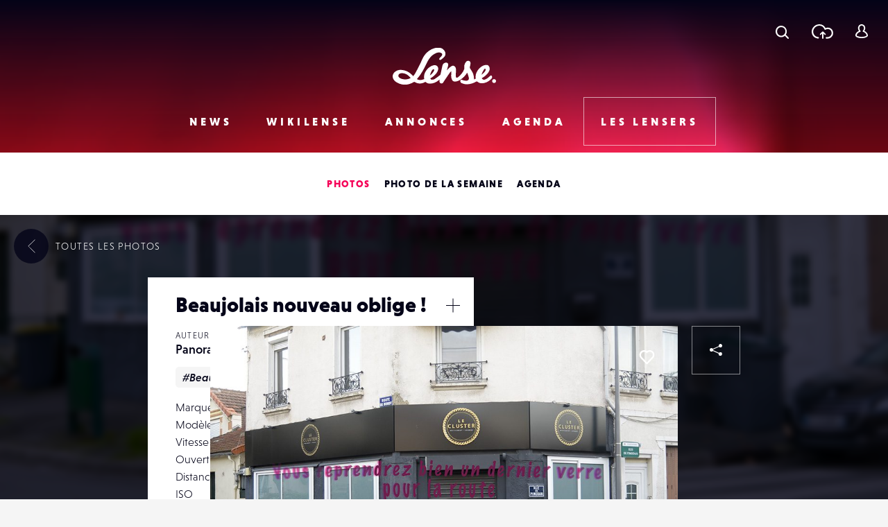

--- FILE ---
content_type: text/html; charset=UTF-8
request_url: https://www.lense.fr/wp-admin/admin-ajax.php
body_size: -72
content:
{"post_id":204333,"counted":false,"storage":[],"type":"post"}

--- FILE ---
content_type: text/html; charset=utf-8
request_url: https://www.google.com/recaptcha/api2/anchor?ar=1&k=6LehnQsUAAAAABNYyfLzUnaZTlkVTuZKBmGM04B1&co=aHR0cHM6Ly93d3cubGVuc2UuZnI6NDQz&hl=en&type=image&v=PoyoqOPhxBO7pBk68S4YbpHZ&theme=light&size=normal&anchor-ms=20000&execute-ms=30000&cb=pg7bnh31nz2e
body_size: 49229
content:
<!DOCTYPE HTML><html dir="ltr" lang="en"><head><meta http-equiv="Content-Type" content="text/html; charset=UTF-8">
<meta http-equiv="X-UA-Compatible" content="IE=edge">
<title>reCAPTCHA</title>
<style type="text/css">
/* cyrillic-ext */
@font-face {
  font-family: 'Roboto';
  font-style: normal;
  font-weight: 400;
  font-stretch: 100%;
  src: url(//fonts.gstatic.com/s/roboto/v48/KFO7CnqEu92Fr1ME7kSn66aGLdTylUAMa3GUBHMdazTgWw.woff2) format('woff2');
  unicode-range: U+0460-052F, U+1C80-1C8A, U+20B4, U+2DE0-2DFF, U+A640-A69F, U+FE2E-FE2F;
}
/* cyrillic */
@font-face {
  font-family: 'Roboto';
  font-style: normal;
  font-weight: 400;
  font-stretch: 100%;
  src: url(//fonts.gstatic.com/s/roboto/v48/KFO7CnqEu92Fr1ME7kSn66aGLdTylUAMa3iUBHMdazTgWw.woff2) format('woff2');
  unicode-range: U+0301, U+0400-045F, U+0490-0491, U+04B0-04B1, U+2116;
}
/* greek-ext */
@font-face {
  font-family: 'Roboto';
  font-style: normal;
  font-weight: 400;
  font-stretch: 100%;
  src: url(//fonts.gstatic.com/s/roboto/v48/KFO7CnqEu92Fr1ME7kSn66aGLdTylUAMa3CUBHMdazTgWw.woff2) format('woff2');
  unicode-range: U+1F00-1FFF;
}
/* greek */
@font-face {
  font-family: 'Roboto';
  font-style: normal;
  font-weight: 400;
  font-stretch: 100%;
  src: url(//fonts.gstatic.com/s/roboto/v48/KFO7CnqEu92Fr1ME7kSn66aGLdTylUAMa3-UBHMdazTgWw.woff2) format('woff2');
  unicode-range: U+0370-0377, U+037A-037F, U+0384-038A, U+038C, U+038E-03A1, U+03A3-03FF;
}
/* math */
@font-face {
  font-family: 'Roboto';
  font-style: normal;
  font-weight: 400;
  font-stretch: 100%;
  src: url(//fonts.gstatic.com/s/roboto/v48/KFO7CnqEu92Fr1ME7kSn66aGLdTylUAMawCUBHMdazTgWw.woff2) format('woff2');
  unicode-range: U+0302-0303, U+0305, U+0307-0308, U+0310, U+0312, U+0315, U+031A, U+0326-0327, U+032C, U+032F-0330, U+0332-0333, U+0338, U+033A, U+0346, U+034D, U+0391-03A1, U+03A3-03A9, U+03B1-03C9, U+03D1, U+03D5-03D6, U+03F0-03F1, U+03F4-03F5, U+2016-2017, U+2034-2038, U+203C, U+2040, U+2043, U+2047, U+2050, U+2057, U+205F, U+2070-2071, U+2074-208E, U+2090-209C, U+20D0-20DC, U+20E1, U+20E5-20EF, U+2100-2112, U+2114-2115, U+2117-2121, U+2123-214F, U+2190, U+2192, U+2194-21AE, U+21B0-21E5, U+21F1-21F2, U+21F4-2211, U+2213-2214, U+2216-22FF, U+2308-230B, U+2310, U+2319, U+231C-2321, U+2336-237A, U+237C, U+2395, U+239B-23B7, U+23D0, U+23DC-23E1, U+2474-2475, U+25AF, U+25B3, U+25B7, U+25BD, U+25C1, U+25CA, U+25CC, U+25FB, U+266D-266F, U+27C0-27FF, U+2900-2AFF, U+2B0E-2B11, U+2B30-2B4C, U+2BFE, U+3030, U+FF5B, U+FF5D, U+1D400-1D7FF, U+1EE00-1EEFF;
}
/* symbols */
@font-face {
  font-family: 'Roboto';
  font-style: normal;
  font-weight: 400;
  font-stretch: 100%;
  src: url(//fonts.gstatic.com/s/roboto/v48/KFO7CnqEu92Fr1ME7kSn66aGLdTylUAMaxKUBHMdazTgWw.woff2) format('woff2');
  unicode-range: U+0001-000C, U+000E-001F, U+007F-009F, U+20DD-20E0, U+20E2-20E4, U+2150-218F, U+2190, U+2192, U+2194-2199, U+21AF, U+21E6-21F0, U+21F3, U+2218-2219, U+2299, U+22C4-22C6, U+2300-243F, U+2440-244A, U+2460-24FF, U+25A0-27BF, U+2800-28FF, U+2921-2922, U+2981, U+29BF, U+29EB, U+2B00-2BFF, U+4DC0-4DFF, U+FFF9-FFFB, U+10140-1018E, U+10190-1019C, U+101A0, U+101D0-101FD, U+102E0-102FB, U+10E60-10E7E, U+1D2C0-1D2D3, U+1D2E0-1D37F, U+1F000-1F0FF, U+1F100-1F1AD, U+1F1E6-1F1FF, U+1F30D-1F30F, U+1F315, U+1F31C, U+1F31E, U+1F320-1F32C, U+1F336, U+1F378, U+1F37D, U+1F382, U+1F393-1F39F, U+1F3A7-1F3A8, U+1F3AC-1F3AF, U+1F3C2, U+1F3C4-1F3C6, U+1F3CA-1F3CE, U+1F3D4-1F3E0, U+1F3ED, U+1F3F1-1F3F3, U+1F3F5-1F3F7, U+1F408, U+1F415, U+1F41F, U+1F426, U+1F43F, U+1F441-1F442, U+1F444, U+1F446-1F449, U+1F44C-1F44E, U+1F453, U+1F46A, U+1F47D, U+1F4A3, U+1F4B0, U+1F4B3, U+1F4B9, U+1F4BB, U+1F4BF, U+1F4C8-1F4CB, U+1F4D6, U+1F4DA, U+1F4DF, U+1F4E3-1F4E6, U+1F4EA-1F4ED, U+1F4F7, U+1F4F9-1F4FB, U+1F4FD-1F4FE, U+1F503, U+1F507-1F50B, U+1F50D, U+1F512-1F513, U+1F53E-1F54A, U+1F54F-1F5FA, U+1F610, U+1F650-1F67F, U+1F687, U+1F68D, U+1F691, U+1F694, U+1F698, U+1F6AD, U+1F6B2, U+1F6B9-1F6BA, U+1F6BC, U+1F6C6-1F6CF, U+1F6D3-1F6D7, U+1F6E0-1F6EA, U+1F6F0-1F6F3, U+1F6F7-1F6FC, U+1F700-1F7FF, U+1F800-1F80B, U+1F810-1F847, U+1F850-1F859, U+1F860-1F887, U+1F890-1F8AD, U+1F8B0-1F8BB, U+1F8C0-1F8C1, U+1F900-1F90B, U+1F93B, U+1F946, U+1F984, U+1F996, U+1F9E9, U+1FA00-1FA6F, U+1FA70-1FA7C, U+1FA80-1FA89, U+1FA8F-1FAC6, U+1FACE-1FADC, U+1FADF-1FAE9, U+1FAF0-1FAF8, U+1FB00-1FBFF;
}
/* vietnamese */
@font-face {
  font-family: 'Roboto';
  font-style: normal;
  font-weight: 400;
  font-stretch: 100%;
  src: url(//fonts.gstatic.com/s/roboto/v48/KFO7CnqEu92Fr1ME7kSn66aGLdTylUAMa3OUBHMdazTgWw.woff2) format('woff2');
  unicode-range: U+0102-0103, U+0110-0111, U+0128-0129, U+0168-0169, U+01A0-01A1, U+01AF-01B0, U+0300-0301, U+0303-0304, U+0308-0309, U+0323, U+0329, U+1EA0-1EF9, U+20AB;
}
/* latin-ext */
@font-face {
  font-family: 'Roboto';
  font-style: normal;
  font-weight: 400;
  font-stretch: 100%;
  src: url(//fonts.gstatic.com/s/roboto/v48/KFO7CnqEu92Fr1ME7kSn66aGLdTylUAMa3KUBHMdazTgWw.woff2) format('woff2');
  unicode-range: U+0100-02BA, U+02BD-02C5, U+02C7-02CC, U+02CE-02D7, U+02DD-02FF, U+0304, U+0308, U+0329, U+1D00-1DBF, U+1E00-1E9F, U+1EF2-1EFF, U+2020, U+20A0-20AB, U+20AD-20C0, U+2113, U+2C60-2C7F, U+A720-A7FF;
}
/* latin */
@font-face {
  font-family: 'Roboto';
  font-style: normal;
  font-weight: 400;
  font-stretch: 100%;
  src: url(//fonts.gstatic.com/s/roboto/v48/KFO7CnqEu92Fr1ME7kSn66aGLdTylUAMa3yUBHMdazQ.woff2) format('woff2');
  unicode-range: U+0000-00FF, U+0131, U+0152-0153, U+02BB-02BC, U+02C6, U+02DA, U+02DC, U+0304, U+0308, U+0329, U+2000-206F, U+20AC, U+2122, U+2191, U+2193, U+2212, U+2215, U+FEFF, U+FFFD;
}
/* cyrillic-ext */
@font-face {
  font-family: 'Roboto';
  font-style: normal;
  font-weight: 500;
  font-stretch: 100%;
  src: url(//fonts.gstatic.com/s/roboto/v48/KFO7CnqEu92Fr1ME7kSn66aGLdTylUAMa3GUBHMdazTgWw.woff2) format('woff2');
  unicode-range: U+0460-052F, U+1C80-1C8A, U+20B4, U+2DE0-2DFF, U+A640-A69F, U+FE2E-FE2F;
}
/* cyrillic */
@font-face {
  font-family: 'Roboto';
  font-style: normal;
  font-weight: 500;
  font-stretch: 100%;
  src: url(//fonts.gstatic.com/s/roboto/v48/KFO7CnqEu92Fr1ME7kSn66aGLdTylUAMa3iUBHMdazTgWw.woff2) format('woff2');
  unicode-range: U+0301, U+0400-045F, U+0490-0491, U+04B0-04B1, U+2116;
}
/* greek-ext */
@font-face {
  font-family: 'Roboto';
  font-style: normal;
  font-weight: 500;
  font-stretch: 100%;
  src: url(//fonts.gstatic.com/s/roboto/v48/KFO7CnqEu92Fr1ME7kSn66aGLdTylUAMa3CUBHMdazTgWw.woff2) format('woff2');
  unicode-range: U+1F00-1FFF;
}
/* greek */
@font-face {
  font-family: 'Roboto';
  font-style: normal;
  font-weight: 500;
  font-stretch: 100%;
  src: url(//fonts.gstatic.com/s/roboto/v48/KFO7CnqEu92Fr1ME7kSn66aGLdTylUAMa3-UBHMdazTgWw.woff2) format('woff2');
  unicode-range: U+0370-0377, U+037A-037F, U+0384-038A, U+038C, U+038E-03A1, U+03A3-03FF;
}
/* math */
@font-face {
  font-family: 'Roboto';
  font-style: normal;
  font-weight: 500;
  font-stretch: 100%;
  src: url(//fonts.gstatic.com/s/roboto/v48/KFO7CnqEu92Fr1ME7kSn66aGLdTylUAMawCUBHMdazTgWw.woff2) format('woff2');
  unicode-range: U+0302-0303, U+0305, U+0307-0308, U+0310, U+0312, U+0315, U+031A, U+0326-0327, U+032C, U+032F-0330, U+0332-0333, U+0338, U+033A, U+0346, U+034D, U+0391-03A1, U+03A3-03A9, U+03B1-03C9, U+03D1, U+03D5-03D6, U+03F0-03F1, U+03F4-03F5, U+2016-2017, U+2034-2038, U+203C, U+2040, U+2043, U+2047, U+2050, U+2057, U+205F, U+2070-2071, U+2074-208E, U+2090-209C, U+20D0-20DC, U+20E1, U+20E5-20EF, U+2100-2112, U+2114-2115, U+2117-2121, U+2123-214F, U+2190, U+2192, U+2194-21AE, U+21B0-21E5, U+21F1-21F2, U+21F4-2211, U+2213-2214, U+2216-22FF, U+2308-230B, U+2310, U+2319, U+231C-2321, U+2336-237A, U+237C, U+2395, U+239B-23B7, U+23D0, U+23DC-23E1, U+2474-2475, U+25AF, U+25B3, U+25B7, U+25BD, U+25C1, U+25CA, U+25CC, U+25FB, U+266D-266F, U+27C0-27FF, U+2900-2AFF, U+2B0E-2B11, U+2B30-2B4C, U+2BFE, U+3030, U+FF5B, U+FF5D, U+1D400-1D7FF, U+1EE00-1EEFF;
}
/* symbols */
@font-face {
  font-family: 'Roboto';
  font-style: normal;
  font-weight: 500;
  font-stretch: 100%;
  src: url(//fonts.gstatic.com/s/roboto/v48/KFO7CnqEu92Fr1ME7kSn66aGLdTylUAMaxKUBHMdazTgWw.woff2) format('woff2');
  unicode-range: U+0001-000C, U+000E-001F, U+007F-009F, U+20DD-20E0, U+20E2-20E4, U+2150-218F, U+2190, U+2192, U+2194-2199, U+21AF, U+21E6-21F0, U+21F3, U+2218-2219, U+2299, U+22C4-22C6, U+2300-243F, U+2440-244A, U+2460-24FF, U+25A0-27BF, U+2800-28FF, U+2921-2922, U+2981, U+29BF, U+29EB, U+2B00-2BFF, U+4DC0-4DFF, U+FFF9-FFFB, U+10140-1018E, U+10190-1019C, U+101A0, U+101D0-101FD, U+102E0-102FB, U+10E60-10E7E, U+1D2C0-1D2D3, U+1D2E0-1D37F, U+1F000-1F0FF, U+1F100-1F1AD, U+1F1E6-1F1FF, U+1F30D-1F30F, U+1F315, U+1F31C, U+1F31E, U+1F320-1F32C, U+1F336, U+1F378, U+1F37D, U+1F382, U+1F393-1F39F, U+1F3A7-1F3A8, U+1F3AC-1F3AF, U+1F3C2, U+1F3C4-1F3C6, U+1F3CA-1F3CE, U+1F3D4-1F3E0, U+1F3ED, U+1F3F1-1F3F3, U+1F3F5-1F3F7, U+1F408, U+1F415, U+1F41F, U+1F426, U+1F43F, U+1F441-1F442, U+1F444, U+1F446-1F449, U+1F44C-1F44E, U+1F453, U+1F46A, U+1F47D, U+1F4A3, U+1F4B0, U+1F4B3, U+1F4B9, U+1F4BB, U+1F4BF, U+1F4C8-1F4CB, U+1F4D6, U+1F4DA, U+1F4DF, U+1F4E3-1F4E6, U+1F4EA-1F4ED, U+1F4F7, U+1F4F9-1F4FB, U+1F4FD-1F4FE, U+1F503, U+1F507-1F50B, U+1F50D, U+1F512-1F513, U+1F53E-1F54A, U+1F54F-1F5FA, U+1F610, U+1F650-1F67F, U+1F687, U+1F68D, U+1F691, U+1F694, U+1F698, U+1F6AD, U+1F6B2, U+1F6B9-1F6BA, U+1F6BC, U+1F6C6-1F6CF, U+1F6D3-1F6D7, U+1F6E0-1F6EA, U+1F6F0-1F6F3, U+1F6F7-1F6FC, U+1F700-1F7FF, U+1F800-1F80B, U+1F810-1F847, U+1F850-1F859, U+1F860-1F887, U+1F890-1F8AD, U+1F8B0-1F8BB, U+1F8C0-1F8C1, U+1F900-1F90B, U+1F93B, U+1F946, U+1F984, U+1F996, U+1F9E9, U+1FA00-1FA6F, U+1FA70-1FA7C, U+1FA80-1FA89, U+1FA8F-1FAC6, U+1FACE-1FADC, U+1FADF-1FAE9, U+1FAF0-1FAF8, U+1FB00-1FBFF;
}
/* vietnamese */
@font-face {
  font-family: 'Roboto';
  font-style: normal;
  font-weight: 500;
  font-stretch: 100%;
  src: url(//fonts.gstatic.com/s/roboto/v48/KFO7CnqEu92Fr1ME7kSn66aGLdTylUAMa3OUBHMdazTgWw.woff2) format('woff2');
  unicode-range: U+0102-0103, U+0110-0111, U+0128-0129, U+0168-0169, U+01A0-01A1, U+01AF-01B0, U+0300-0301, U+0303-0304, U+0308-0309, U+0323, U+0329, U+1EA0-1EF9, U+20AB;
}
/* latin-ext */
@font-face {
  font-family: 'Roboto';
  font-style: normal;
  font-weight: 500;
  font-stretch: 100%;
  src: url(//fonts.gstatic.com/s/roboto/v48/KFO7CnqEu92Fr1ME7kSn66aGLdTylUAMa3KUBHMdazTgWw.woff2) format('woff2');
  unicode-range: U+0100-02BA, U+02BD-02C5, U+02C7-02CC, U+02CE-02D7, U+02DD-02FF, U+0304, U+0308, U+0329, U+1D00-1DBF, U+1E00-1E9F, U+1EF2-1EFF, U+2020, U+20A0-20AB, U+20AD-20C0, U+2113, U+2C60-2C7F, U+A720-A7FF;
}
/* latin */
@font-face {
  font-family: 'Roboto';
  font-style: normal;
  font-weight: 500;
  font-stretch: 100%;
  src: url(//fonts.gstatic.com/s/roboto/v48/KFO7CnqEu92Fr1ME7kSn66aGLdTylUAMa3yUBHMdazQ.woff2) format('woff2');
  unicode-range: U+0000-00FF, U+0131, U+0152-0153, U+02BB-02BC, U+02C6, U+02DA, U+02DC, U+0304, U+0308, U+0329, U+2000-206F, U+20AC, U+2122, U+2191, U+2193, U+2212, U+2215, U+FEFF, U+FFFD;
}
/* cyrillic-ext */
@font-face {
  font-family: 'Roboto';
  font-style: normal;
  font-weight: 900;
  font-stretch: 100%;
  src: url(//fonts.gstatic.com/s/roboto/v48/KFO7CnqEu92Fr1ME7kSn66aGLdTylUAMa3GUBHMdazTgWw.woff2) format('woff2');
  unicode-range: U+0460-052F, U+1C80-1C8A, U+20B4, U+2DE0-2DFF, U+A640-A69F, U+FE2E-FE2F;
}
/* cyrillic */
@font-face {
  font-family: 'Roboto';
  font-style: normal;
  font-weight: 900;
  font-stretch: 100%;
  src: url(//fonts.gstatic.com/s/roboto/v48/KFO7CnqEu92Fr1ME7kSn66aGLdTylUAMa3iUBHMdazTgWw.woff2) format('woff2');
  unicode-range: U+0301, U+0400-045F, U+0490-0491, U+04B0-04B1, U+2116;
}
/* greek-ext */
@font-face {
  font-family: 'Roboto';
  font-style: normal;
  font-weight: 900;
  font-stretch: 100%;
  src: url(//fonts.gstatic.com/s/roboto/v48/KFO7CnqEu92Fr1ME7kSn66aGLdTylUAMa3CUBHMdazTgWw.woff2) format('woff2');
  unicode-range: U+1F00-1FFF;
}
/* greek */
@font-face {
  font-family: 'Roboto';
  font-style: normal;
  font-weight: 900;
  font-stretch: 100%;
  src: url(//fonts.gstatic.com/s/roboto/v48/KFO7CnqEu92Fr1ME7kSn66aGLdTylUAMa3-UBHMdazTgWw.woff2) format('woff2');
  unicode-range: U+0370-0377, U+037A-037F, U+0384-038A, U+038C, U+038E-03A1, U+03A3-03FF;
}
/* math */
@font-face {
  font-family: 'Roboto';
  font-style: normal;
  font-weight: 900;
  font-stretch: 100%;
  src: url(//fonts.gstatic.com/s/roboto/v48/KFO7CnqEu92Fr1ME7kSn66aGLdTylUAMawCUBHMdazTgWw.woff2) format('woff2');
  unicode-range: U+0302-0303, U+0305, U+0307-0308, U+0310, U+0312, U+0315, U+031A, U+0326-0327, U+032C, U+032F-0330, U+0332-0333, U+0338, U+033A, U+0346, U+034D, U+0391-03A1, U+03A3-03A9, U+03B1-03C9, U+03D1, U+03D5-03D6, U+03F0-03F1, U+03F4-03F5, U+2016-2017, U+2034-2038, U+203C, U+2040, U+2043, U+2047, U+2050, U+2057, U+205F, U+2070-2071, U+2074-208E, U+2090-209C, U+20D0-20DC, U+20E1, U+20E5-20EF, U+2100-2112, U+2114-2115, U+2117-2121, U+2123-214F, U+2190, U+2192, U+2194-21AE, U+21B0-21E5, U+21F1-21F2, U+21F4-2211, U+2213-2214, U+2216-22FF, U+2308-230B, U+2310, U+2319, U+231C-2321, U+2336-237A, U+237C, U+2395, U+239B-23B7, U+23D0, U+23DC-23E1, U+2474-2475, U+25AF, U+25B3, U+25B7, U+25BD, U+25C1, U+25CA, U+25CC, U+25FB, U+266D-266F, U+27C0-27FF, U+2900-2AFF, U+2B0E-2B11, U+2B30-2B4C, U+2BFE, U+3030, U+FF5B, U+FF5D, U+1D400-1D7FF, U+1EE00-1EEFF;
}
/* symbols */
@font-face {
  font-family: 'Roboto';
  font-style: normal;
  font-weight: 900;
  font-stretch: 100%;
  src: url(//fonts.gstatic.com/s/roboto/v48/KFO7CnqEu92Fr1ME7kSn66aGLdTylUAMaxKUBHMdazTgWw.woff2) format('woff2');
  unicode-range: U+0001-000C, U+000E-001F, U+007F-009F, U+20DD-20E0, U+20E2-20E4, U+2150-218F, U+2190, U+2192, U+2194-2199, U+21AF, U+21E6-21F0, U+21F3, U+2218-2219, U+2299, U+22C4-22C6, U+2300-243F, U+2440-244A, U+2460-24FF, U+25A0-27BF, U+2800-28FF, U+2921-2922, U+2981, U+29BF, U+29EB, U+2B00-2BFF, U+4DC0-4DFF, U+FFF9-FFFB, U+10140-1018E, U+10190-1019C, U+101A0, U+101D0-101FD, U+102E0-102FB, U+10E60-10E7E, U+1D2C0-1D2D3, U+1D2E0-1D37F, U+1F000-1F0FF, U+1F100-1F1AD, U+1F1E6-1F1FF, U+1F30D-1F30F, U+1F315, U+1F31C, U+1F31E, U+1F320-1F32C, U+1F336, U+1F378, U+1F37D, U+1F382, U+1F393-1F39F, U+1F3A7-1F3A8, U+1F3AC-1F3AF, U+1F3C2, U+1F3C4-1F3C6, U+1F3CA-1F3CE, U+1F3D4-1F3E0, U+1F3ED, U+1F3F1-1F3F3, U+1F3F5-1F3F7, U+1F408, U+1F415, U+1F41F, U+1F426, U+1F43F, U+1F441-1F442, U+1F444, U+1F446-1F449, U+1F44C-1F44E, U+1F453, U+1F46A, U+1F47D, U+1F4A3, U+1F4B0, U+1F4B3, U+1F4B9, U+1F4BB, U+1F4BF, U+1F4C8-1F4CB, U+1F4D6, U+1F4DA, U+1F4DF, U+1F4E3-1F4E6, U+1F4EA-1F4ED, U+1F4F7, U+1F4F9-1F4FB, U+1F4FD-1F4FE, U+1F503, U+1F507-1F50B, U+1F50D, U+1F512-1F513, U+1F53E-1F54A, U+1F54F-1F5FA, U+1F610, U+1F650-1F67F, U+1F687, U+1F68D, U+1F691, U+1F694, U+1F698, U+1F6AD, U+1F6B2, U+1F6B9-1F6BA, U+1F6BC, U+1F6C6-1F6CF, U+1F6D3-1F6D7, U+1F6E0-1F6EA, U+1F6F0-1F6F3, U+1F6F7-1F6FC, U+1F700-1F7FF, U+1F800-1F80B, U+1F810-1F847, U+1F850-1F859, U+1F860-1F887, U+1F890-1F8AD, U+1F8B0-1F8BB, U+1F8C0-1F8C1, U+1F900-1F90B, U+1F93B, U+1F946, U+1F984, U+1F996, U+1F9E9, U+1FA00-1FA6F, U+1FA70-1FA7C, U+1FA80-1FA89, U+1FA8F-1FAC6, U+1FACE-1FADC, U+1FADF-1FAE9, U+1FAF0-1FAF8, U+1FB00-1FBFF;
}
/* vietnamese */
@font-face {
  font-family: 'Roboto';
  font-style: normal;
  font-weight: 900;
  font-stretch: 100%;
  src: url(//fonts.gstatic.com/s/roboto/v48/KFO7CnqEu92Fr1ME7kSn66aGLdTylUAMa3OUBHMdazTgWw.woff2) format('woff2');
  unicode-range: U+0102-0103, U+0110-0111, U+0128-0129, U+0168-0169, U+01A0-01A1, U+01AF-01B0, U+0300-0301, U+0303-0304, U+0308-0309, U+0323, U+0329, U+1EA0-1EF9, U+20AB;
}
/* latin-ext */
@font-face {
  font-family: 'Roboto';
  font-style: normal;
  font-weight: 900;
  font-stretch: 100%;
  src: url(//fonts.gstatic.com/s/roboto/v48/KFO7CnqEu92Fr1ME7kSn66aGLdTylUAMa3KUBHMdazTgWw.woff2) format('woff2');
  unicode-range: U+0100-02BA, U+02BD-02C5, U+02C7-02CC, U+02CE-02D7, U+02DD-02FF, U+0304, U+0308, U+0329, U+1D00-1DBF, U+1E00-1E9F, U+1EF2-1EFF, U+2020, U+20A0-20AB, U+20AD-20C0, U+2113, U+2C60-2C7F, U+A720-A7FF;
}
/* latin */
@font-face {
  font-family: 'Roboto';
  font-style: normal;
  font-weight: 900;
  font-stretch: 100%;
  src: url(//fonts.gstatic.com/s/roboto/v48/KFO7CnqEu92Fr1ME7kSn66aGLdTylUAMa3yUBHMdazQ.woff2) format('woff2');
  unicode-range: U+0000-00FF, U+0131, U+0152-0153, U+02BB-02BC, U+02C6, U+02DA, U+02DC, U+0304, U+0308, U+0329, U+2000-206F, U+20AC, U+2122, U+2191, U+2193, U+2212, U+2215, U+FEFF, U+FFFD;
}

</style>
<link rel="stylesheet" type="text/css" href="https://www.gstatic.com/recaptcha/releases/PoyoqOPhxBO7pBk68S4YbpHZ/styles__ltr.css">
<script nonce="wZ_VsBQ3YALVXNsXyw1o0Q" type="text/javascript">window['__recaptcha_api'] = 'https://www.google.com/recaptcha/api2/';</script>
<script type="text/javascript" src="https://www.gstatic.com/recaptcha/releases/PoyoqOPhxBO7pBk68S4YbpHZ/recaptcha__en.js" nonce="wZ_VsBQ3YALVXNsXyw1o0Q">
      
    </script></head>
<body><div id="rc-anchor-alert" class="rc-anchor-alert"></div>
<input type="hidden" id="recaptcha-token" value="[base64]">
<script type="text/javascript" nonce="wZ_VsBQ3YALVXNsXyw1o0Q">
      recaptcha.anchor.Main.init("[\x22ainput\x22,[\x22bgdata\x22,\x22\x22,\[base64]/[base64]/[base64]/ZyhXLGgpOnEoW04sMjEsbF0sVywwKSxoKSxmYWxzZSxmYWxzZSl9Y2F0Y2goayl7RygzNTgsVyk/[base64]/[base64]/[base64]/[base64]/[base64]/[base64]/[base64]/bmV3IEJbT10oRFswXSk6dz09Mj9uZXcgQltPXShEWzBdLERbMV0pOnc9PTM/bmV3IEJbT10oRFswXSxEWzFdLERbMl0pOnc9PTQ/[base64]/[base64]/[base64]/[base64]/[base64]\\u003d\x22,\[base64]\\u003d\\u003d\x22,\x22w7VaAsO/eWLCvFclw5w+HD9ULUzCrcKmwoYeTMORw77Dq8OYw5pFVwZxKsOsw498w4FVERQaT0/CmcKYFFLDusO6w5QnGCjDgMKXwpfCvGPDmRfDl8KIfmnDsg0aDlbDosOGwofClcKhb8OhD09Owqs4w6/CrsOCw7PDsSEPZXFAAQ1Fw7JZwpI/w6IKRMKEwoBdwqYmwpbCssODEsKrEC9vfy7DjsO9w4EFEMKDwpgEXsK6woNdGcOVNcO1b8O5I8K8wrrDjyzDjsKNVFxaf8ODw7F8wr/Cv2leX8KFwpgUJxPCpx45MBEEWT7DnMKWw7zChnDCrMKFw40sw78cwq4YLcOPwr8bw5MHw6nDtERGK8KIw58Ew5kZwozCskE9N2bCu8OCbTMbw7LClMOIwovCsFvDtcKQDHAdMHE8wrgswq3DtA/Cn0BiwqxibFjCmcKcS8OoY8KqwoDDg8KJwo7CvBPDhG4uw5PDmsKZwoZzecK7EHLCt8O2dXTDpT9pw45KwrIkPRPCtVFGw7rCvsK/wosrw7EvwqXCsUtMV8KKwpABwpVAwqQDXDLChGPDjjlOw4HCvMKyw6rCnVUSwpFkDhvDhTLDocKUcsO9wqfDgjzCt8OAwo0jwporwophA2rCvlsPOMOLwpUgWFHDtsKHwrFiw70bEsKzesKpFxdBwpB0w7lBw6ozw4tSw7AvwrTDvsKpE8O2UMO/wrZ9SsKSc8KlwrpYwp/Cg8Oew7rDhX7DvMKeYxYRfMKkwo/[base64]/[base64]/w41ww4zDvXoFw7YgwpzDiMONWQsMwoxmasKcI8OTKjpYw6TDg8OJYmhlwobCiVMAw6RuLsKjwo5hwqFlw58VG8K+w6IPw4wzRSJedcOkwpApwrDCgnQQW1DDpyh0woTDmcOMw4Y4wrPCmAY3FcO1WcKHbXgAwp8Fw43DoMO/[base64]/wqlhCg42NHzDjFJjcgnDhi/Djhl7asKqwrbDilrCuWlyFsKkw7JmIsKhGi/CnMKKwr9DdcO7eyrCs8O0wqTDtMOkwrrCpzrCrms0YSMOw7rDlcOKGsKLXUAANcOIwrpIw6rChsOnwpjDnMKQwq/DsMK7JXXCuHAvwplRw5TDssKmeyfCin5EwrIxwpnDmcKZw6nDnkYxw5fDljYkwqBvK1HDgMKyw7jCqsOVDCFSVXdvw7bCg8O6ZEfDswZIw43Cq3Nbw7XDt8O+f3HCiRvCjkTCgD/DjMKTT8KTwrIlC8K/ZMOyw54LG8K9wrF7QcKVw6xkHVbDkcKwfMO0w5hNw5hjFMK0woXDg8KrwofDhsOUdgJvUhhZwrA4WFXCp0F9w4HCgUNycCHDq8KhBEsJJHHDvsOqw7McwrjDhRbDmWrDsTjCo8OAWnspKHcVKngiMcKgwr1nEQY/eMOsccOaOcO9w5snWVZnVzk/w4TCpMOGXw4+QW/CkcKcw6gewqrDtU5TwrgkZk9kdMK+wo4ZL8KAOGVPwoPDucKAw7ADwoEFwpESA8Ouw6jCisObJMKuXWJPw77Du8Ozw5DDnVjDigLDh8KiSMONOlkAw5fDncK2wok2N0l3wq/DhVzCpsOnEcKDwptNST7DvxDCkUpnwq5CJhJJw5l/[base64]/fsO/KiVewoTCiWI+TCo6wo1yw63CpcO/wq/DmMOOwoXDhXvCncKGw5gUw68fw61UMMKSw5nCvXLCsyfCgD1oJ8KFG8KBCFYTw645d8OYwooHwoVuS8Kew482w71CVsOCw5h7CsOyMMKtw6lLwpxnOsKFw4I5XRRULkxyw5tiFjrDj3pjwovDmETDqsKkdjPCo8Kqwo/Cg8OawpoUw51uNBZhDxEofMO/wr5iGAsuwr4vesKTwpPDv8ObSz7DucKbw5ptLQrDqQ9uwpokwpQdOMKZwobCiAs4f8OEw7ELwrbDuAfCscO3SsKiI8OqK2nDkyXCocOaw6zCmjQ+V8OXwp/[base64]/DqMOQE8Ogw6rDjsOZWsK3wrXCixwqe8OmwpQywq5uQnfDj3DCq8K0wofCqMKOwrvDpl94w5jDu1lbw40Td3tgQsKTVcKzZ8OLw5rDvMO2wp3CpcKbXFgYw4AaEsOVw7fDoG5mMcOvY8ORZcO/wqzCsMOiw5TDsENtFMKQC8O5H2FTwovDvMOYcMKGP8KUVWoFw43Cry8rFjUcwq/DnTzDl8K2w5LDtSvCv8OrAQbDucKCM8K8wqnClmBjXMO8NsOff8KfJcOkw7rCrnDCuMKLZ2gOwrheDsOPCGoOIMKxFcOXw4HDi8KTwpbClsOCM8K+UktswrzCjcKKw5Y8wqPDpCjCosK/[base64]/CrBrCmsKaM3okIMKHwqrDvjVfwr9ATMOJNsOyYC/DhCVkFmHCjDN/w7ASQsKKLcOTwrvDknfCgWXDn8KhfcKowp3Cvz3CuQ/CoUzCpwRLJMKBwpLCiSsLwp1Kw6/Cm0VwLXIoMAAAwp7DkwbDhsO/dlTCpMOaWhIhw6EJw7EtwqNUw6rCsVo9w5LCmQbDnsOweU7Ctn4DwpbCmTY+HH/CoiI2bMOhQGPCtH8Aw7/DssKgwrgccFbCjkUkPcK7NcOUwoTDgy/Ch17DiMK6VcK3w4rDn8OPw6BjXyPDqsK9YsKZw4FGNsOpwoo4wrrCqcKrFsKzw6Mlw587ScOYVVLCh8Owwolrw7DCjMKywrPDu8OxHQfDosOQIwnCkU7CsGLCq8Ktw7MOUsOuVlZaKw04Im8ww7vCnQUCw5TDmE/[base64]/HcORb8Kkw4MVIFB+wq9LLH/[base64]/[base64]/[base64]/wq8Ew5kjw6oewrlcw6rDtcOtQMK6bMOqUj4nwovDicOAw5PCjMOewpNbw67CtsO/[base64]/ChsOsw73DvsKtUCXCucOWG2jCh8Kbw47DjsOHSGjCosOwesKNwolwwoHCj8KyEkbCiEslVMOCwpvDvQTDplEESWzDq8KPTVnCvifCg8KyDjgeGWDDtULCrsKeZjbDuFfDrcOAb8OVw5gPw7XDhMORwq1hw7fDr1BEwqDCvArCtRrDusONw44+dCbClcKQw5vCjT/[base64]/[base64]/M8K/w40pWsKIwoBxZnQjw5Z3woYgw4fCmDnDqsKVGFQ6wpo8w7IHwqYAw6dcI8K1dMK9UcKEwo19w5wxw6jDqVFvwoxzw5fCqS/Cn2c0VQ88w45YKMOPwpTDvsOjw5TDjsKLw6g1wqhxw498w6E0w43CqHjCksKUbMKaYW1/WcKFwqRGR8OCAgV8YsOgYyPCphwWwod9TcK/[base64]/DtHwyD8KTwrfDm1HDjWtIPsOEXGTCm8OKaybCvm/Dn8OhDsK5w7ddW37ChTrCqBx9w6bDqgfDrsOYwqQiOxBXGRpkdF0+NsK+woh6WWLCkMKXw57DiMOVwrPDkE7DisK6w4TDq8Oww700YF/DpGEfw6PDqcO6NsK+w6TDsjbCq3c7w7pSwoBqVsK+wo/CmcOyFgVJDC3DoCVywrfDhMKKw5NWR3vDgGQiw7xTGMO5wpbDizIWw6FqAsOswr4uwrIRejpkwqMVMjkBVzPCisOjw782w4nDjEFqHcKsfMKUwqFuNh/ChmcZw7oyA8O6wrBNEUrDicOZwpQBbWtlwpvCpgsuM1tawrVKUcK3dcOBNWZ+TcOgPDrDv3PCpT8GNyZgeMOXw5bCgE9Pw4YoG0kkwoFAQkLChCXDgsOOLn10aMO2L8Oqwq8dwoDCscKPUE5vwp/Cp1Zow54FIsOXKwoQRlMBTMKuw4fDncO+worCjcK6w4Jbwp1HdxrDosOBMUrCkQBDwpRNSMKow63Cv8KGw4bDjsOUw4IOwpAaw5HDpMKzJ8KEwrrDsUlCaGLCncOnwpVIwoogw5APw6jDqQ4SRD9mAVpoGsO8CMOddMKnwovCqsK/[base64]/Cgjccw7JfwonDiwbDuiTDi8O0w4PDuFgablFfwoxxJxPDuH/[base64]/DiMKNC8OMw4gbwpXDsSLDlBPChsO5wrLDgcOeYcOBwrc8woXDqMObwo5/[base64]/CmcKnwo0ZRsOvwqjCvcOqE07CskXDtCzDrHAObkLDs8OFwo9MeGDDhk5INFo/wo5pw7XCmQV1acOTwrx6Y8KkZBMFw4YIVsK8w5gGwox2P0VBS8OqwqJtfWbDmsOjDsKyw4UFBcKnwqc4dUzDpwzClyHDnCHDsUp8w4cBRsOJwpk2w54JZ1/[base64]/[base64]/DnMKNw7/DsCQMfcONZMKVRB3DuAvDrGLDo8OaZC3Cqg1rwpxSw6bCjsKaJnFywo8Qw6rCnmDDqnPDlAjDvsO5czvCrEkSFlk1w4Blw5LCn8OHYR5Ew6I8cnAKQ08NPR7DoMKqwp3DnHzDi3dtHRB3wqvDgk3DnzvCh8K1KW/DqMKzcyDDvcK/MjlYCT5SWW1mHBXDpGx7wpl5woMzCMOKBsKXwpnDvzZMI8OEYWXCt8K/[base64]/DqkbCh8OdwrJ9K8O9wpLDtMKIdh3Dl8K/EVLCnjo+w7nCvCAKw5oQwpUsw6Itw4vDmsOAOMKzw7MNSxMyfMOJw4JVwqpKeyBbIwzDjmHCkWFyw6bDvDxoSmY/w5NHw5HDs8O8G8KLw53CocKGM8O7K8Osw486w7HCpG97wpxTwpZrD8OGw6TCssK4a2XCjMKVwqJMPMO4w6fCk8KRE8O/wotlbwHDlkYhw5zCjDvDlsOPBcOFKTtAw6/CnAE6wqx9FcKPMUvCt8KWw7wnwq3CssKbTMO1w6IaMMK8PMOxw78Kw4dcw6LCnMOAwqc7wrXCjMKGwrPCnsKsIsKyw6EBXwx8ZsKcE1zCs2LCpRLCk8K/[base64]/Dk0bDmBZ4WcKgT8K3CcKaw6tSYGoKBMKGaXfCsX9MLMKZwpdYGRILwrrDjVfDlcKWHMOwwovDoSjDlcOgwqrChEIIw5nClVPDucO5w7dCS8KTNMOJw4/[base64]/woYywq/CgcK4HyjCi8OgwrRxb1DDhiQHwoLDqQ7Dm8KhJcORT8OtSsOePBPDl2wbN8KMMsKewoXDgkh8BMOCwqZwAwPCpsKHw5nDtsOYLWU3wqnCkVfDhz08w7ENw5VbwpnCgAkow6ocwrFBw5TCnsKIwrdhCQpoHCg2D2bCgk7CiMO2wpZ5w7J3A8OmwodBR2Nrw5MMwo/DhsKswr8xPkHDr8KpUsOkbcK6w7vCp8O3GnbDoCIxZ8KcbsOawq7CiXk1NBslG8ONb8KfBsKiwoVLwoXCqMKjFz7CpsK1wo1jwoI1w4/Dl2Uaw6RCVSMxwoHChBwofEU7w67CgFAfQRLCoMOUYjDDv8Oew547w65NcsObfS5GesOtFlh5w5xZwrstwr7DkMOrwpw2Fitewp9DG8OOwpPCtj9kWDRGw6wYCS7Dq8KxwqMfwoI5wqPDhcKvw6cdwpxuwqDDiMKlwqLCvBDDnMO4bXByXXhFwolNw6RmdsOlw5/DoXMoAxTDqMKrwrlIwrIoTsKfw6VrZnfCnQJRwpAswovDgh7DvCFzw6nDpW7CgR3CjcOaw6cgZi86w59bKcK+U8KPw4HCmmDChkrCiiHDv8Kvw5/[base64]/T8OPw5JTw4NtBMOvw4QCwo9RLMOlwqIXw7PCoijDvljCg8O0w7c3w6HCjD7DhH4tV8K8w6tGwrvCgsKMw4vCjU/DhcKgw6FbeErCrcKYw7rDnGPDk8Obw7DDgwfCssOsJ8KieHEvHlPDjDrCtsKbc8KjPMK1SHRGdgxZw4Iaw5vCq8K3MMOuUcKlw6ZiAzl0wo9XPD/DiyReTljCpBnCgsK/wofDjcOQw4JSC0nDkcK+w5LDrH4CwqA4E8Kww5zDlxfCqiZPOcOsw74KFGEHOcOeFMKdPRDDmSzChBpnw7fCgmMiw5jDlgBAw5zDigssUiM1EF7ChMKZND1cXMKtdCEuwot2LwwBbAJnVVFkw67Dv8KNwq/CtnTDnS4wwosRw6jDuG/CkcO+wrkABgpPLMKYw4TCn0www6fDqMKkRHrCmcOhG8OWwoEwwqfDmj8OYT0FD2PCtR9hCMOPw5AUw6xNw59gwpTCrMOqw65afX8zRsKPw6JPf8KEXMOdLBPDvAEkw4/Cgn/DpsKPWknDkcOEwoHCuXYDw4nCj8KNbcKhwrvDmmFbCE/DosOWw5TDosOuZQtTPUkSYcK4w6vCqcKqw6TDgGTDuC/DrMKiw6vDgwxnbcK6QMOCTkoJTcOgwqs6wpA3cHTDs8OqSDhYAMOkwqfDjkNwwqpbMHpnTm/[base64]/[base64]/CksK7awpsfUI0Hi5fwqnDkcOmwrVmwrPDiEnDncO/G8KXNUvCi8KOYcOPw4bChgXCtMO1TcKySlzCpz/DosOLKi7CnATDvcKKCcKgJ04nZnNhHVrDisKgw64owpFcPyJkw7/CicKww4jCsMK4w7PCnHIBJ8OWYjTDmlkaw5rCh8OAZMO7wpXDnzjDkcKjwqJYH8KbwqfCssK6WSdPScKow6/[base64]/CvVYjw5XDqUvDhcKCeX3CicOyw6Q9WsOTWsOkc1HCjicVwr3DhR/[base64]/[base64]/CrnfDucKHDMOfJcKlEVfCrDDCkh/[base64]/[base64]/DmcOGf8KlSsKIw5Znw7rDvi/DlFt6TsO1R8OZKxRBNsKrIsOww5hBacObQE3CkcKWw43DocKBc0bDoEs+EcKxNH/DssOcw4cfw75rehYxY8K4KcKbwrfCo8ODw4fCoMOlw7fCo33Dq8Kgw5xqHDDCuFHCpsKfXMOyw6zDlFJAw6vDsxgRwq/DqXzDqgxkccO9woIdwrVLwoDCm8OPw7nDpnYjU33DtMO4dRpHesKFwrQiP1/DicOkwpTCrUZ7w5UBPk8jw41dw6TDuMKMw6xdwqTChMK0wqlRw54Uw5RtFUXDkiRrETVjw7Z8f3lfX8KQwr3DsFV/XHQ5wqrDncKhKFBoRQUewrDDucKrw5DChcOiwqkgw7rDh8OqwpV2XMObw73DoMKQw7XChm4hwpvCnMKITsK8O8K4w6LDk8OnWcORdRonTjvDvzoQwrE/wrjDoQ7DvnHCp8KJw7/[base64]/CiycaVS/CqzzCgEhFLTAKWVHCmsOeCMKZbsOpw63CsyPDoMKBTsOaw7tye8O+c3DCvcKjI0BgM8O1H0jDvMOYfD3Ck8Kew4jDisO+MsO4GcKtQXV+MjfDkcKWGBzCocKRw7rCgsOTXj/CpzEVD8K9Y3zCvcOrw4IsIcKdw4xMDcK5NMKZw5rDmMKgwozCgsO/w75WTsKawoASLAwOwrnCqcO/HBZbeCN6wpMnwpBqZ8KEWMKOw5NwGcK5w7AWw5pYw5XCtHIbwqF+wp0UP0QSwq3CtkJSYcOXw4d+w5o/w7pVUsO5w5jDrMKvw5sRYsOqLX3DkynDtcO8wqfDqVTDulLDiMKIw7LCgwDDjBrDoBXDhMKEwoDCssOjAsKSw7k7DsONbsKlRsK6K8KJw6Avw50Dw6TDpsKfwrJEMcKEw4jDvzFuTsKHw5c8wo8Pw7N/w65iZMKLEMO5LcOvIQ4KeBg4Wg7DsyLDv8KoDsOdwoF5QQ0DA8O3wrfDuDTDv35lBcKow6/Cv8OEw4fDr8KvKsOkw7XDgzrCp8OAwobDi2oDCsOnwpJKwroTwqNzwrQSwqhWw5lSBnlBG8KSW8K+w7VCeMKNw7fDt8Oew4XDicKmO8KeEgDDu8K2WCxTBcOdIR/DqcKWP8OdPAEjA8OYClMzwpbDnSQ4UsKrw5MWw5zCucOSwpbCn8KLwpzCqxDChlXDi8KGKy48fQUKwqrCvRPDv0DCryvCjsKxw5MUwoIVw7NoXUpydgbCunQKwrIqw6B/w53DlwXDti3Co8KyTghIwrrDtcKbw5fChCbDqMKLVMOjw4NAwpACRy5PcMKtw6fDrcOLwp7Cm8KAE8O1SxHCvTZYwpLCtMOJZMK4wrZ4wqdLFsOUw4BSY33CmMOcwr5HQcKzEDDClcO9fA4Id1Y3QU7Cuk5jEn7DtsKSJF9pb8OjXMKswq/CpE/CqcOrw4Mbw7DCoz7Cm8KwLU7ChcOlRcK3FWXDnlDDv1B9woxuw499wrnCl3rDmMKibifChMOHBRDDki3CghgBw4vDgwMOwrwvw7LCulgowp06bcKqAMKHwovDnCYgw7rCg8OedsOJwp5sw6cdwo/CogAtFnvCgkHCmMKGw6fCiWDDinUTaBt4CcKtwrd1wozDpMKuwr7DuFbCug88wpQEccKRwrvDgMKvw57ChTMPwrFzH8KRwq/CvMOHeHk+wpA0NcOsdsOnw5cnZWPDtGs7w47CusKrVnQJd0vCk8KhCsOMwoLDo8K5JsODw7oqN8K3XzjDqVLDqcKbVcK2w5rCg8KFwrBncjgrw4xeaTrCiMOGwr5+BSnCvw7DqcKAw5x8UGlYw47CgQAMwrkSHz7DqsO7w43Cv0dvw6s6wr/CgzbDqV5nw73DmDnDqsKZw6YSdcKwwqPDjD7CjnjDkcKnwr8wWkIcw5IwwoQSacOGXsO8wpLCkSnCoEjCncKHdgRvUMKuwrfCvcO/wrDDucKKBTIcXQfDiirDtcKATXcoQMKuYcO1w57Dr8O4C8Kzw4ciYcKUwr1lFcKXw7fDjzciw57Dr8KAY8Obw6Z2wqB8w5bDn8OtScKQw5xqw7/Cr8OlK3vCk01+woXDiMOEejDDgSPDucKHGcKzAA/CncKQNsOdXT9Lw7NnGMO4SSQzwodVKCFZwpE+wqZkMcKeC8KUw5VneHjDuAfCpxkEw6HDjMKuwrIVZsOKw7/CtwrDmwXDnXMEL8O2w4rCpEjDpMK0A8KUYMK3wqo7wosLAV5HLn3Ds8OmOh3DqMOewq7CjsOLFEUzScKXw7UrwqPCo1x1dR5rwpg1w5E4C0p+UsOzw5tFX07CjGnClwY6wpXDjsOWw58KwrLDqiFRw5nCosO/OcO7S2BmcHw2wq/CqDfDmV9ffyjDrcONacKYw5Usw6F9YMKYw7zDu13DqxF/wpMcUMOhAcKCw6zCs3p8wotDaQTDr8Kmw4vDm2DDjMK0woRHw4lIS2zCi3IRRXnCjHfCi8KRAcOaIsKdwoPCgsOZwpRrEcOvwp9cPU3DqMK+CzvCrDkdJkHDhsOuw7/[base64]/ClhjCgsOrw6oawpvCjwFGesObE8KowrzCocK8JzPCkjRnw7TCiMOawolIw4PDlyrDqsKDRyU5BAoMWG44VcKSwpLCqEN2N8O/w60SJ8KeYmbCksOCw4TCosOJwqtLBEM1F1UxSTQwV8O7w4cFCgnDlsOUCsOww68Efk/Dn1fCpUHCl8KNwqjDmH5xcQ0Bw5k6di/DsSYgwoFkI8OrwrTDuUnDpcOfw4Uyw6fCscOtUMOxeWHCqcKnw7HDp8OFD8OYwqbCvcO+w4QrwocQwo1DwrnDjsOYw7cRwqTDncKlw7LDiT0bCcK3XcOUQ1zDkkcNw5HCmFYAw4TDjg1MwrcYw4bCsSbDgkh/FcKywpZbM8KyKsOgEMKHwpgMw53CrDbCrcOdH0ptTDPDrRnDtjtUwq4jT8OhLD99R8Oaw6rCgmh6wohQwpXCpllmwqfDu0Q/XDvDgcOkwqQVAMO6w6rCpsKZwoVsKkjDsXISGXQ/LMOUFEBmdVvCqsOBaD1bYVJPw4DCosO1wozCtcOme3YNB8KUwp8KwphGw4zCisKeZB3DhREpVcKcUWPClcOZIUXDucOPIcKewqd8wprDhx3DsHrCtTvChlHCs0bCpcKyHlsuw41zw7IkKsKZTcKiOD8QFEzCgSPDrQ/DlHrDgE3DksKlwr19wqXCvMKRNFPDgBbDisKYGwbCvmjDkcKxw50zFsKZHm0dw6fCtjrDtTjDgMOzX8KkwqPCpgwibiTCniXDpCXChiAKJxXCk8K3w5wIw7TDvMOoZCvCpWZuGlPClcK3wr7DixHDmcOHA1TDi8OEISRvw5Fnw7zDhMK/Z2rCrcOvEDEOWMKlOj7DqBXDscK3MGLCuG4cJMK5wpjCq8KxXMONw5jClyZPwrJfwqhPMQ3CjcOrB8K1wqh1EGtnFxddJMKfLCNEFgPDmDhxPiJlwpbCkTbCk8KDw7jDt8KXw4sbAmjCqsKcw4VOYQfDh8KAbzVtw5MkcjQYLcO/w6/[base64]/[base64]/CvnYzwrZLw47DgsOCwoPDo8O7ESxbwow0eMKbYkURCx7CqWpZZRNTwpYoZEdSBF1/Y3sWBCxLw7IdBXnCqsOQSMO2wpPCoBPCuMOYEcO7Wl9gwojDg8K3ZBkTwpQvdcKXw4XDmQ/DisKodAvClcK5w5XDrsOxw7EdwpnCosOCWTMXw5rCrjfCnCPDvj4QRQlAfwsrw7zDgsOgwqYJw7LCosK3dGrDksKRRRPCiHXDgSzDlz9Xw4UWw6zCrhhPw6rCrFpmaFrCuBZKGG7DiB8xw4DCpMOJFsOIworCnsKTCcKfOsKnw6V9w7VGwqbDmj/[base64]/[base64]/DgVPCjXUDKMK9w6txUFjCksOzfcOrG8OVQ8KrHsKnw4bDml7CoF3Dp3RvGMK3fcOxN8Onw5BVHhoxw5pseBpiHMOnIBpONcOZfmNaw5DCvh0bCRRMM8O6wqYcSE/DvsOqCsOqwprDmTszRMKWw744asOiGBxbwqBWShbDp8OJOMO0wrnCkWTDjigwwrt0cMKqwpfCtG5RfcOIwrJyL8OkwqlHwrjCgMKLSj/Ch8K5HljDty0Pw6U8TsKBEcOeG8Kzwr8nw5PCsT1ew4Uww6UDw5g0w55PZMK/[base64]/Dn8KYTsKow6I6w6Ezw7p+QljDjiF8wpAuw4wLwpPCqcOuAcOhw4LDgDAkwrMzBsOWH1PCoT1bw7wCKFk1w57CqkIOe8KmccO1XMKoEMK4MEHCtRPDkcOBGsK6fSDCh0nDtsOqP8O+w79Qf8KCbsKTw5fCo8O5wqAOQ8Oswp3Dpi/CssO8wqnDmsOCERcuO1PCj0fDuikILcKBGQnDmcKOw7ELLAACwpjCv8K9ejTCim9Tw7fCpxBtXMKJWMKaw6VLwo5cbgkTwqPCrg/ChMK6W1koZ0YiBk/Dt8OvUSHChivCj19hX8Oow5TDmMKuHiY5w60/wonCgw4TRwTCricTwq1rwpNcK1QjFsKtwrHDuMKVwo52w5vDqsKXMx7Cv8Olw4hwwpvCi2fCq8OqMCPCt8KZw5ZBw74kwrTCvMOuwoEBw7fCgUPDucK1wrRvNz3Cr8KVZ0nDv3Q3dG/CncOYC8KQYcONw5RfBMK0w5BcHXQ9ByPCsEQKMQxGw58GVXYZWmcaFDgTw6Mew4kBwrphwrzCkTU4w7R5w7RWQsOBwoExDMKeKsO/w55ow7Z0ZFMRw7xvAMK5w7llw73Dg1VLw4tRbMKbVCZBwrnCkMO+TMO4wroUADcYU8KlG1/DtT1OwrrDkMOQHFrCvhDClMO7AcKQVsKLTMOCw5rCh2gPwqsBwo7Dq0vCnsO9O8OvwpPDv8O1w7hVwoBcw4wVCBvChMK3NcKkGcOhZl7DugTDv8Kzw6fCrFQ/wogCw4zDncK7w7VhwrfCn8OfecKrRcKJB8KpdnDDgXlxwqzDmUVTChrDpMOUBWcCEsKcN8KkwrMyc1/CiMOxLsKGS2rDl0PCj8OOw77CmGgiwopmwoMDw6jDonHDt8KEERp5wpw4wpjCiMKBwqTCssK7wpJwwrfCkcKhw6PDisOxw6nDnz/[base64]/[base64]/[base64]/ShoSaDU0f0d6WcOMbMKxwobCuMKUwqpVw6fDssOMwoZib8OyMcO5XsOqwot5w6/[base64]/DvFLCry7Cpn3CgEjCrFQRQMOSdsK6wo/DqMK4wobDnivDvUrCrmzClcK7w4spYhfDjRLCuRTCjsKiJsOvw7dXwo02QMK3YnB9w6FQTHx6wqzChMO2JcOWDgDDh0rCscORwoDCrShMwrvDlmvDrXRyAQbDo28sdgnDlsK1F8KEw4ZJw4ANw7NcZhVOU2DCscKXwrDCn2JMwqfCjgHDiQTDj8K5w5gJIUMFdsKqw6/DhcKnU8Osw7Nuwr0Hw4pEGsKLwrt4w4Eqwr5vPMOnLD5fRMKmw6oPwoPDnMKBwrNqw5jClyvDvDzDp8OLBn48GsOFdsOpDxQ+wqdswoFJw44pwrsgwrzCvTTDrcO9E8K6w41tw5rCusK3U8KPw53Dkgh6eQDDgRPCtsKXHsOwMMOZPixuw4MFw7PDg18Dw7/DpWNKTsOobmbCv8OlJ8OKR1tEEMOmw5YRw6MfwqPDmxjCgQVNw7IMSEbCq8Ozw47CtsKEwrwXewwNw79Tw4/DrcKOw4V4wo85w5TDn15jw6Ixw6B4wohjw5ZAw4/[base64]/CicKRw77Cj2V8w7jDmcOOJwXCk8O2w7fDisK/wq/[base64]/DuMKjwps2w7kxRcK6wrfCk8OawpNIw60ew4TDvArCm19ibTXCncOpwoLCg8KXFcOJw7rDmlrDg8OoUsKNImsGw6HCh8KLNElpMMKsYgRFwr4wwr1awr8PXMKnNn7Cv8O+w6UcEsO8SGhjwrI9wonCrUBHJsOuUEHCr8Kfb3/ClcO1TwBTwoAQw6Q7fcKww63Ch8OnPcOffCcZwq/DnsOfw7YWJcKnwpQ9w7XDqT11csO6cArDrMOJfQbDrnXCrVXCocOtwqfCv8K4ACPClsOEJA5Hw4siFyJuw5UeV0vDhR3CqBY+M8Obe8KGwrPDrxrCpsKPw6DDjgTCsnnDsknDpsKuw7xBwrk9EEUNAMKwwqrCqTfCg8KIwp3CpRJOBm1zRDjDmm9cw5/[base64]/[base64]/CiFzCj8O/wrBabWTDt8KewqfChsOXw5F/[base64]/CnXwEO8OgIWZnwqlPZsObN8Omw6/ClgxMwqwTw7rChFLDjmfDpsO+BErDmD/DsSlMw7kwXC/Di8KKwq4tD8OAw7rDpWnDsn7CqBl9d8OUdMOvWcKUGGQPJGNSwpMzwovCri4AGcOOwpPDiMKvwrw+R8OLK8Krw6QUw40SLcKEwoTDoRDDvTfChcOgNwHCmcKQTsKlwobCm3wSAnrDth3Cu8OMw41MGcOuMcKowp9Mw4MVQVfCqMOiEcKJNx16wqrDrkxqwr5/dETCoRByw4pvwrV3w7MFSn7CrBjCpcONw5TCkcOvw4fCtGfCq8OuwpxDw757w6caeMKwScOgZ8KYWAjCjMOTw7LDiAXDpsKlw5g9w77Cr37DncKywrHDssObwpzDi8OPfMKrB8OSU1UswpEsw5trBU7Ck2PCh2/[base64]/GQHDtsKsUMKew7gYw7jDhX/[base64]/NcKSYsOeAELDs8K2R2hDwp8UXMKoGVvDllBYwps3wosZwpcFbyLCqCzCpizDjiDDvzbDrMKJEX4pfTs/w7rDlWcsw7bCmcOqw74Pwq3DuMOmLlglwrFowp1KI8KWHl3Dl2HDlsKmOWFUGhHDv8KxWn/CuHEHwpwXw6A4fRYIPmPCmsKWfnzDrMKCSMKwc8OLwqQORMKmXAU/w4vDrWHDiCMqw6UNaTpQw7lDw5vDvl3DvW8kFmlIw7jDucKnw7M6wpUWNsKmw60lwpbDjsOxw5/Dk0vDvsOew4fDuREmL2LCtcOQwqIeV8OXwrwew6XDu3IEw7JMTE0/KcOqwqgRwqzCnMKYwpBCLsKXY8O/KcKsGlxjw4hNw6vDicOZw6nCjVHCuV5IWmI6w67CnQUdwrpEHMKewrVQT8OwGTRYV3srT8OiwqvCiycQA8KXwpdlecOYA8OawqTChmIgw7PDrcKHw4lAwoMDH8OvwrnCni7CvcKMw47CicOuZ8K0aAXDv1TCuBnDg8Kqwo/CjcOAwppTwqkDwq/DrBHCmcKtwq7CiVrCv8KHPR1hwoArw782CsKRwoBMZMKcw7DDoRLDvkHCkg52w4VRwqrDgDnCiMKqYcKFw7LCjMKLw6oSBRXDghV+wrB1woxtwpdqw74uBsKpAgPCvMOcw5/CkcK/SXp5wpRdXQVHw4vDu2bCk3gxY8OWBEXDvWrDg8KMwrXDgQYUw73CmMKJw6gxV8KxwrzDsCvDglfDmx0+wrbDkXbDrXJOLcOnCcOxwrfDkT/DphLCmMKbwokJwq59IsO+w6U2w7QPZMK5w6IgL8O/WHxNHcO0I8OdSxxvwp8VwqTCjcO9wqNNwpjCjxnDjRppQRPCsz/DssKkw4VKwpzDnhrCqjMgwr/Cs8KNw6LCmVcWw4jDglLCisKxbMKYw7fDncK3worDqmoqwq93wpbCkMOyJ8Kawp7Dsz92KSpxVMKZwoRNSjE2w5tTS8ORwrLCpcOpQFbDo8ORfcOJRsK8GxYewqTCjMOtUV3ChsOQDkLDgcOhecKcwrt/RD/CvsO6wpPCjMO1BcK3w70dw4ByCwIWHVpYwrvCvcKKRwFbHcOJwo3CqMOOwo44woHDpGQwJsKuw6Q8JxrCtsOow6DCm3TDog/[base64]/[base64]/wp8HLcOeSS7CssKkwqDDtcOEwr7Dukcuw6fDpl8Nw6M1VkzDvMO3CQNRBhABZsONdMOlQ3FYOcOtw6HCpnMtwq0IMBTDiWJ4wr3CpEbDvcObcDZrwqrCkWVPw6bCoitcPn/[base64]/CmnbDliNkw6vCrMKlwoYwJ8KIwrbCmGjDncKIE1/[base64]/wrp2KFNgUcOPw7Abw6kcCyrCrVfCrMOOMD7ClsOAworCu2PDtwB4Iy8IGhfCoTDCqMK+YG9DwqjCqsKeLAx/[base64]/CocObwrzCoDDClsOGbRbDoMO2wpLDvmY9w5JJwr9pCcKew7svw6fCgyIZHDwFwrPCgXXCkltbwr4AwrvCssKWG8K8w7AGw6RgLsO3w4Z3w6MUw5DDnH/Ct8Kgw4NEGghgw4VlPV/DkXzDpH5bNC08w6RRN31FwowEA8O5fMKjwoHDr2XDkcKcwoXDgcK2w6Z9NA/CqFlPwocGIsOEwqfCpHZxK0HChcK0E8OoMgYNw7HCq03CjU5Awr1gwq/[base64]/CgsKsYmNTwrMcaS/Cv17DgTzCoMK2EXVMwqLDvmvCmcOFw7fDh8K1ESETV8OWwprCnQDDq8KQCUljw6YOwqHDo0fDliRgCMO7w4nCpsO9Mm/[base64]\\u003d\x22],null,[\x22conf\x22,null,\x226LehnQsUAAAAABNYyfLzUnaZTlkVTuZKBmGM04B1\x22,0,null,null,null,0,[21,125,63,73,95,87,41,43,42,83,102,105,109,121],[1017145,797],0,null,null,null,null,0,null,0,1,700,1,null,0,\[base64]/76lBhmnigkZhAoZnOKMAhmv8xEZ\x22,0,0,null,null,1,null,0,1,null,null,null,0],\x22https://www.lense.fr:443\x22,null,[1,1,1],null,null,null,0,3600,[\x22https://www.google.com/intl/en/policies/privacy/\x22,\x22https://www.google.com/intl/en/policies/terms/\x22],\x22bnCaozUUNPCPwter+U9PlOBdXp9OkpZS2ttTfCxclao\\u003d\x22,0,0,null,1,1769267219492,0,0,[22,252,205,125],null,[123,146,149],\x22RC-gxeuDcaq8Ng50A\x22,null,null,null,null,null,\x220dAFcWeA4No8L8m_RY0tE7K3qzSx-BTXwxEZUag2WpMqB6aey7iKeHfyfWlxv1IE8rA2AX7Go6saoDAXQeDcuFXb_Q_MI9uFqy2A\x22,1769350019426]");
    </script></body></html>